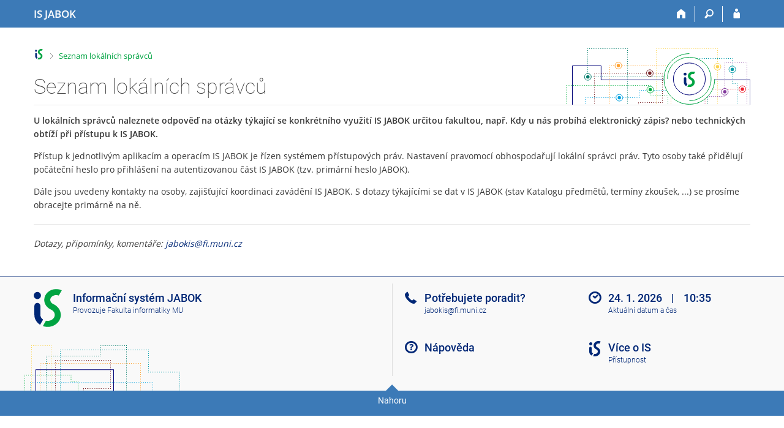

--- FILE ---
content_type: text/html; charset=utf-8
request_url: https://is.jabok.cz/spravci/?fakulta=JA10;obdobi=5;kod=DFI_IP;predmet=936
body_size: 5588
content:
<!DOCTYPE html>
<html class="no-js" lang="cs">
<head>
<meta content="text/html; charset=utf-8" http-equiv="Content-Type">
<meta content="IE=edge" http-equiv="X-UA-Compatible">
<meta content="width=device-width, initial-scale=1" name="viewport">
<title>Seznam lokálních správců</title>
<link href="/favicon.ico" rel="icon" sizes="32x32">
<link href="/favicon.svg" rel="icon" type="image/svg+xml">
<link href="/css/r6/foundation.min.css?_v=ab3b2b3" media="screen,print" rel="stylesheet" type="text/css">
<link href="/css/r/icons/foundation-icons.css?_v=d866a73" media="screen,print" rel="stylesheet" type="text/css">
<link href="/css/r6/prvky.css?_v=bf802ce" media="screen,print" rel="stylesheet" type="text/css">
<link href="/css/r6/r6.css?_v=5b36b59" media="screen,print" rel="stylesheet" type="text/css">
<link href="/css/r6/motiv/1.css?_v=9421c26" media="screen" rel="stylesheet" type="text/css">
<link href="/css/r6/r6-print.css?_v=d1a07b2" media="print" rel="stylesheet" type="text/css">
<style>#edit_nav .neaktivni, .edit_nav .neaktivni {
	font-weight: bold;
	text-decoration: none;
	color: #000;
	cursor: default;
}

ul.ot_doba {
	list-style-type: none;
	padding-left: 0;
	margin-left: 0;
}

ul.ot_doba li span:first-child {
	float: left;
	width: 3rem;
}
</style>
<script src="/js/r6/jquery.js?_v=3736f12"></script>
<script src="/js/error.js?_v=e23fead"></script>
<script src="/js/r6/foundation.js?_v=a06b727"></script>
</head>
<body class="cs noauth skola_JA motiv-1 motiv-svetly">
<a href="#sticky_panel" class="show-on-focus print-hide">Přeskočit na horní lištu</a><a href="#hlavicka" class="show-on-focus print-hide">Přeskočit na hlavičku</a><a href="#app_content" class="show-on-focus print-hide">Přeskočit na obsah</a><a href="#paticka" class="show-on-focus print-hide">Přeskočit na patičku</a>
<div id="content" class="">
	<div id="zdurazneni-sticky" class="zdurazneni-sticky print-hide" role="alert" aria-atomic="true"></div>
	<div id="rows_wrapper">
		<div class="foundation-design-z">
			<nav id="sticky_panel" >
	<div class="row">
		<div class="column">
			<div class="ikony">
				<a href="/" class="sticky_home" title="Informační systém Jabok - Vyšší odborné školy sociálně pedagogické a teologické" aria-label="Informační systém Jabok - Vyšší odborné školy sociálně pedagogické a teologické"><span class="sticky_home_text">IS JABOK</span></a>
				<a href="/?fakulta=JA10;obdobi=5;kod=DFI_IP;predmet=936" class="sticky-icon" title="Domů" aria-label="Domů"><i class="house isi-home" aria-hidden="true"></i></a><a href="#" class="sticky-icon prepinac-vyhl float-right" title="Vyhledávání" aria-label="Vyhledávání" data-toggle="is_search"><i class="isi-lupa" aria-hidden="true"></i></a><div id="is_search" class="dropdown-pane bottom search-dropdown" data-dropdown data-close-on-click="true">
	<form method="POST" action="/vyhledavani/" role="search">
		<div class="input-group">
			<input class="input-group-field input_text" type="search" name="search" autocomplete="off" role="searchbox">
			<div id="is_search_x" class="is_input_x input-group-button"><i class="isi-x"></i></div>
			<div class="input-group-button">
				<input type="submit" class="button" value="Vyhledat">
			</div>
		</div>
	</form>
	<div id="is_search_results"></div>
</div><span></span><a href="/auth/spravci/?fakulta=JA10;obdobi=5;kod=DFI_IP;predmet=936" class="sticky-icon float-right" title="Přihlášení do IS JABOK" aria-label="Přihlášení do IS JABOK"><i class="isi-postava" aria-hidden="true"></i></a>
			</div>
		</div>
	</div>
</nav>
			
			<header class="row hlavicka" id="hlavicka">
	<div class="small-5 medium-3 columns znak skolaJA">
		
	</div>
	<div id="is-prepinace" class="small-7 medium-9 columns">
		
		<div id="prepinace">
        <ul aria-hidden="true" class="is-switch dropdown menu" data-dropdown-menu data-click-open="true" data-closing-time="0" data-autoclose="false" data-disable-hover="true" data-close-on-click="true" data-force-follow="false" data-close-on-click-inside="false" data-alignment="right">
                
                
                
        </ul>
        <ul class="show-for-sr">
                
                
                
        </ul>
</div>
	</div>
</header>
<div class="row" aria-hidden="true">
	<div class="column">
		<a href="#" class="app_header_motiv_switch show-for-medium" title="Změna motivu" aria-label="Změna motivu" data-open="motiv_reveal"><i class="isi-nastaveni isi-inline" aria-hidden="true"></i></a>
		
	</div>
</div><div id="drobecky" class="row">
	<div class="column">
		<span class="wrap"><a href="/" title="Informační systém JABOK" class="drobecek_logo" accesskey="0"> </a><span class="sep last"> <i class="isi-zobacek-vpravo"></i><span class="show-for-sr">&gt;</span> </span><a href="https://is.jabok.cz/spravci/?fakulta=JA10;obdobi=5;kod=DFI_IP;predmet=936" class="drobecek_app" accesskey="1" title="Seznam lokálních správců">Seznam lokálních správců</a></span>
	</div>
</div><div id="app_header_wrapper" class="row align-justify show-for-medium">
	<div class="medium-12 column">
		<h1 id="app_header"><div class="large-9 xlarge-9"><span id="app_name">Seznam lokálních správců</span></div></h1>
	</div>
	<div class="shrink column">
		<div id="app_header_image"></div>
	</div>
</div>

<div class="row">
	<div class="column">
		<div id="app_menu" class="empty">
			
		</div>
	</div>
</div><!--[if lt IE 9]><div id="prvek_6418301" class="zdurazneni varovani ie_warning"><h3 class="zdurazneni-nadpis">Varování:</h3><h3>Váš prohlížeč Internet Explorer je zastaralý.</h3><p>Jsou známa bezpečnostní rizika a prohlížeč možná nedokáže zobrazit všechny prvky této a dalších webových stránek.</p></div><![endif]-->
		</div>
		<div id="app_content_row" class="row"><main id="app_content" class="column" role="main"><p><B>U lokálních správců naleznete odpověď na otázky týkající se konkrétního využití IS JABOK určitou fakultou, např. Kdy u nás probíhá elektronický zápis? nebo technických obtíží při přístupu k IS JABOK. </B><p> Přístup k jednotlivým aplikacím a operacím IS JABOK je řízen systémem přístupových práv. Nastavení pravomocí obhospodařují lokální správci práv. Tyto osoby také přidělují počáteční heslo pro přihlášení na autentizovanou část IS JABOK (tzv. primární heslo JABOK). </p><p>Dále jsou uvedeny kontakty na osoby, zajišťující koordinaci zavádění IS JABOK. S&nbsp;dotazy týkajícími se dat v&nbsp;IS JABOK (stav Katalogu předmětů, termíny zkoušek, ...) se prosíme obracejte primárně na ně.</p>
<HR><p><i>Dotazy, připomínky, komentáře: <nobr class="postovni_adresa">jabo<!-- hnus@fi.muni.cz -->kis<img src="/pics/posta/cb042f5d0febffd9a6b597dc296291cfZ.gif" alt="(zavináč/atsign)" />fi<img src="/pics/posta/1c9ff8afcb5db7e38b031cdb24a141d5T.gif" alt="(tečka/dot)" /><!-- root onload="@" -->muni<img src="/pics/posta/1c9ff8afcb5db7e38b031cdb24a141d5T.gif" alt="(tečka/dot)" />cz</nobr></i></p>
</main></div>
		
		<div class="foundation-design-z foot_clear">
			
	<div class="row">
		
	</div>
	<footer id="paticka" class="">
		<div class="row">
			<div class="columns small-12 medium-6 paticka_logo">
	<a href="/"><span class="show-for-sr">IS JABOK</span></a>
	<div>
		Informační systém JABOK
		<div class="footer_about">
			Provozuje <a href="https://www.fi.muni.cz/">Fakulta informatiky MU</a>
		</div>
		
	</div>
</div>
<div class="columns small-6 medium-3">
	<div class="footer_podpora">
	Potřebujete poradit?
	<span class="kont_email"><nobr class="postovni_adresa">jabo<!-- hnus@fi.muni.cz -->kis<img src="/pics/posta/cb042f5d0febffd9a6b597dc296291cfZ.gif" alt="(zavináč/atsign)" />fi<img src="/pics/posta/1c9ff8afcb5db7e38b031cdb24a141d5T.gif" alt="(tečka/dot)" /><!-- root onload="@" -->muni<img src="/pics/posta/1c9ff8afcb5db7e38b031cdb24a141d5T.gif" alt="(tečka/dot)" />cz</nobr></span>
</div>
	<div class="footer_napoveda">
		<a href="/napoveda/">Nápověda</a>
	</div>
	<div class="row">
		<div class="columns small-12 display-none">
			<div class="footer_zoomy">
				<a href="" rel="nofollow"></a>
			</div>
		</div>
	</div>
</div>
<div class="columns small-6 medium-3 nastaveni_col">
	<div class="footer_datum">
		<span title="Dnes je 4. (sudý) týden.">24. 1. 2026 <span style='padding: 0 0.6em'>|</span> 10:35</span>
		<a href="/system/cas" title="Dnes je 4. (sudý) týden." class="footer_cas">Aktuální datum a&nbsp;čas</a>
	</div>
	<div>
	
	<div class="footer_nastaveni footer_is"><a href="https://ismu.cz/">Více o IS</a><a href="https://is.jabok.cz/system/pristupnost" class="footer_about">Přístupnost</a></div>
</div>
</div>
			<div class="right-border"></div>
			<div class="left-border"></div>
		</div>
		<a href="#hlavicka" class="skip_up" title="Skočit na začátek stránky">
			Nahoru
		</a>
	</footer>

		</div>
	</div>
</div>


<script src="/js/is.js?_v=3ff8494"></script>
<script src="/js/jquery-ui-1.12.1-sortable-r6.min.js?_v=611662c"></script>
<script src="/js/log-kliknuto.js?_v=d448124"></script>
<script>function volba_pracoviste(pracid) {
	$(".pracoviste").hide();
	$(pracid + "-tr").show();
	$(".edit_nav a").removeClass("neaktivni");
	$(pracid + "-a").addClass("neaktivni");
}

$(function() {
	$(".edit_nav a").click(function(e) {
		e.preventDefault();
		var pracid = $(this).attr("id");
		pracid = pracid.substring(0, pracid.length - 2);
		volba_pracoviste("#" + pracid);
		window.location.hash = pracid;
	});
	$(".edit_nav").removeAttr('hidden');
	/* reakce na pracoviste zadane v URL */
	if (window.location.hash) { volba_pracoviste(window.location.hash); }
});

</script>
<script>
(function() {

"use strict";

is.Design.init({
   "ldb" : {
      "byl_jste_odhlasen_prihlasit" : "Přihlásit",
      "chyba_503" : "Aplikace je dočasně nedostupná pro zvýšenou zátěž systému.",
      "chyba" : "Došlo k chybě, operaci opakujte nebo obnovte stránku.",
      "rozbalit" : "Rozbalit",
      "byl_jste_odhlasen" : "Byl jste odhlášen.",
      "sbalit" : "Sbalit",
      "byl_jste_odhlasen_zavrit" : "Zavřít",
      "modal_full" : "Na celou obrazovku"
   },
   "svatky" : {
      "20200705" : 1,
      "20260705" : 1,
      "20230407" : 1,
      "20241226" : 1,
      "20141028" : 1,
      "20250501" : 1,
      "20251227" : 1,
      "20181225" : 1,
      "20241229" : 1,
      "20131227" : 1,
      "20011225" : 1,
      "20091226" : 1,
      "20251117" : 1,
      "20081226" : 1,
      "20051222" : 1,
      "20170706" : 1,
      "20120928" : 1,
      "20210706" : 1,
      "20050705" : 1,
      "20011226" : 1,
      "20050706" : 1,
      "20140101" : 1,
      "20251225" : 1,
      "20141227" : 1,
      "20041231" : 1,
      "20120508" : 1,
      "20030705" : 1,
      "20191028" : 1,
      "20071028" : 1,
      "20120706" : 1,
      "20090705" : 1,
      "20131223" : 1,
      "20040102" : 1,
      "20121224" : 1,
      "20220418" : 1,
      "20130706" : 1,
      "20211226" : 1,
      "20170928" : 1,
      "20231229" : 1,
      "20240329" : 1,
      "20131230" : 1,
      "20100501" : 1,
      "20230410" : 1,
      "20151227" : 1,
      "20071228" : 1,
      "20260406" : 1,
      "20041226" : 1,
      "20261225" : 1,
      "20040412" : 1,
      "20160928" : 1,
      "20020928" : 1,
      "20240706" : 1,
      "20210101" : 1,
      "20011228" : 1,
      "20191225" : 1,
      "20101229" : 1,
      "20070508" : 1,
      "20200501" : 1,
      "20130928" : 1,
      "20210705" : 1,
      "20041225" : 1,
      "20040101" : 1,
      "20150101" : 1,
      "20221224" : 1,
      "20120101" : 1,
      "20071224" : 1,
      "20111224" : 1,
      "20050928" : 1,
      "20051220" : 1,
      "20050508" : 1,
      "20010416" : 1,
      "20230928" : 1,
      "20130705" : 1,
      "20051224" : 1,
      "20151230" : 1,
      "20051228" : 1,
      "20161226" : 1,
      "20250508" : 1,
      "20221230" : 1,
      "20141231" : 1,
      "20190419" : 1,
      "20191226" : 1,
      "20090928" : 1,
      "20181227" : 1,
      "20250421" : 1,
      "20070101" : 1,
      "20191230" : 1,
      "20131226" : 1,
      "20031117" : 1,
      "20060501" : 1,
      "20141228" : 1,
      "20241230" : 1,
      "20020508" : 1,
      "20080705" : 1,
      "20111028" : 1,
      "20181229" : 1,
      "20111226" : 1,
      "20200413" : 1,
      "20021028" : 1,
      "20021228" : 1,
      "20231230" : 1,
      "20021230" : 1,
      "20220705" : 1,
      "20100508" : 1,
      "20151223" : 1,
      "20121117" : 1,
      "20040706" : 1,
      "20071117" : 1,
      "20060928" : 1,
      "20171225" : 1,
      "20231225" : 1,
      "20231224" : 1,
      "20201028" : 1,
      "20100101" : 1,
      "20101223" : 1,
      "20200508" : 1,
      "20101028" : 1,
      "20050328" : 1,
      "20171227" : 1,
      "20101225" : 1,
      "20211028" : 1,
      "20071222" : 1,
      "20060508" : 1,
      "20251230" : 1,
      "20231226" : 1,
      "20031228" : 1,
      "20031227" : 1,
      "20170414" : 1,
      "20150406" : 1,
      "20251228" : 1,
      "20011117" : 1,
      "20100928" : 1,
      "20051028" : 1,
      "20161230" : 1,
      "20041223" : 1,
      "20001227" : 1,
      "20031222" : 1,
      "20030421" : 1,
      "20210928" : 1,
      "20240508" : 1,
      "20211227" : 1,
      "20180706" : 1,
      "20040705" : 1,
      "20121223" : 1,
      "20170101" : 1,
      "20211230" : 1,
      "20151225" : 1,
      "20081224" : 1,
      "20201230" : 1,
      "20250706" : 1,
      "20030508" : 1,
      "20130101" : 1,
      "20090508" : 1,
      "20211117" : 1,
      "20010501" : 1,
      "20011231" : 1,
      "20130508" : 1,
      "20001231" : 1,
      "20131224" : 1,
      "20170508" : 1,
      "20001228" : 1,
      "20120409" : 1,
      "20151028" : 1,
      "20101224" : 1,
      "20050101" : 1,
      "20220508" : 1,
      "20051227" : 1,
      "20030501" : 1,
      "20221225" : 1,
      "20261228" : 1,
      "20151231" : 1,
      "20071229" : 1,
      "20070409" : 1,
      "20010101" : 1,
      "20061228" : 1,
      "20021231" : 1,
      "20150928" : 1,
      "20171117" : 1,
      "20021227" : 1,
      "20210508" : 1,
      "20191223" : 1,
      "20001225" : 1,
      "20200101" : 1,
      "20031224" : 1,
      "20091224" : 1,
      "20151229" : 1,
      "20161117" : 1,
      "20070705" : 1,
      "20161225" : 1,
      "20250101" : 1,
      "20140508" : 1,
      "20140421" : 1,
      "20191228" : 1,
      "20100405" : 1,
      "20161227" : 1,
      "20081117" : 1,
      "20141223" : 1,
      "20141117" : 1,
      "20261227" : 1,
      "20171223" : 1,
      "20221117" : 1,
      "20031028" : 1,
      "20211231" : 1,
      "20161028" : 1,
      "20220706" : 1,
      "20191229" : 1,
      "20021226" : 1,
      "20030706" : 1,
      "20121028" : 1,
      "20011224" : 1,
      "20160325" : 1,
      "20261028" : 1,
      "20231231" : 1,
      "20091028" : 1,
      "20261231" : 1,
      "20061225" : 1,
      "20250705" : 1,
      "20241228" : 1,
      "20181230" : 1,
      "20231228" : 1,
      "20001229" : 1,
      "20171228" : 1,
      "20131117" : 1,
      "20050501" : 1,
      "20080501" : 1,
      "20181231" : 1,
      "20101230" : 1,
      "20021224" : 1,
      "20160328" : 1,
      "20020101" : 1,
      "20041227" : 1,
      "20110508" : 1,
      "20240928" : 1,
      "20241223" : 1,
      "20010928" : 1,
      "20071230" : 1,
      "20051117" : 1,
      "20110706" : 1,
      "20011028" : 1,
      "20180330" : 1,
      "20171226" : 1,
      "20241028" : 1,
      "20190706" : 1,
      "20061230" : 1,
      "20230101" : 1,
      "20160101" : 1,
      "20141222" : 1,
      "20081028" : 1,
      "20181226" : 1,
      "20180501" : 1,
      "20051225" : 1,
      "20101227" : 1,
      "20180101" : 1,
      "20001230" : 1,
      "20090706" : 1,
      "20131229" : 1,
      "20051230" : 1,
      "20141225" : 1,
      "20210405" : 1,
      "20221028" : 1,
      "20260706" : 1,
      "20100706" : 1,
      "20211225" : 1,
      "20031225" : 1,
      "20190928" : 1,
      "20131225" : 1,
      "20201231" : 1,
      "20180928" : 1,
      "20131028" : 1,
      "20251226" : 1,
      "20101117" : 1,
      "20031223" : 1,
      "20161229" : 1,
      "20171224" : 1,
      "20191224" : 1,
      "20041230" : 1,
      "20140928" : 1,
      "20021229" : 1,
      "20091225" : 1,
      "20060706" : 1,
      "20040501" : 1,
      "20161228" : 1,
      "20230501" : 1,
      "20031230" : 1,
      "20121225" : 1,
      "20240705" : 1,
      "20211228" : 1,
      "20060101" : 1,
      "20241231" : 1,
      "20160501" : 1,
      "20051223" : 1,
      "20190101" : 1,
      "20150501" : 1,
      "20030928" : 1,
      "20090101" : 1,
      "20221229" : 1,
      "20231227" : 1,
      "20061229" : 1,
      "20251231" : 1,
      "20020705" : 1,
      "20161223" : 1,
      "20100705" : 1,
      "20080324" : 1,
      "20040508" : 1,
      "20070706" : 1,
      "20071225" : 1,
      "20201117" : 1,
      "20180508" : 1,
      "20001028" : 1,
      "20101226" : 1,
      "20011229" : 1,
      "20171231" : 1,
      "20071226" : 1,
      "20110101" : 1,
      "20260403" : 1,
      "20010706" : 1,
      "20240401" : 1,
      "20260501" : 1,
      "20061028" : 1,
      "20021117" : 1,
      "20151224" : 1,
      "20140705" : 1,
      "20041224" : 1,
      "20251224" : 1,
      "20251229" : 1,
      "20071223" : 1,
      "20101231" : 1,
      "20171028" : 1,
      "20081225" : 1,
      "20220415" : 1,
      "20180705" : 1,
      "20141224" : 1,
      "20201228" : 1,
      "20111225" : 1,
      "20110425" : 1,
      "20190422" : 1,
      "20131231" : 1,
      "20230508" : 1,
      "20041229" : 1,
      "20231028" : 1,
      "20230705" : 1,
      "20241227" : 1,
      "20241224" : 1,
      "20160705" : 1,
      "20221226" : 1,
      "20260508" : 1,
      "20201225" : 1,
      "20061224" : 1,
      "20251028" : 1,
      "20181228" : 1,
      "20020501" : 1,
      "20010508" : 1,
      "20240101" : 1,
      "20240501" : 1,
      "20090413" : 1,
      "20110501" : 1,
      "20190501" : 1,
      "20151226" : 1,
      "20020706" : 1,
      "20001226" : 1,
      "20230706" : 1,
      "20080508" : 1,
      "20071231" : 1,
      "20170417" : 1,
      "20250418" : 1,
      "20051221" : 1,
      "20111117" : 1,
      "20041228" : 1,
      "20061227" : 1,
      "20151228" : 1,
      "20211224" : 1,
      "20200706" : 1,
      "20150508" : 1,
      "20220101" : 1,
      "20010705" : 1,
      "20171229" : 1,
      "20160706" : 1,
      "20210402" : 1,
      "20030101" : 1,
      "20141226" : 1,
      "20041117" : 1,
      "20141229" : 1,
      "20021225" : 1,
      "20011227" : 1,
      "20201226" : 1,
      "20071227" : 1,
      "20120705" : 1,
      "20261229" : 1,
      "20221228" : 1,
      "20070501" : 1,
      "20150706" : 1,
      "20161231" : 1,
      "20130501" : 1,
      "20141230" : 1,
      "20060417" : 1,
      "20060705" : 1,
      "20070928" : 1,
      "20190705" : 1,
      "20061117" : 1,
      "20221231" : 1,
      "20181224" : 1,
      "20181028" : 1,
      "20161224" : 1,
      "20250928" : 1,
      "20171230" : 1,
      "20021223" : 1,
      "20110928" : 1,
      "20261117" : 1,
      "20261226" : 1,
      "20040928" : 1,
      "20201229" : 1,
      "20080101" : 1,
      "20020401" : 1,
      "20260928" : 1,
      "20210501" : 1,
      "20150705" : 1,
      "20091117" : 1,
      "20080706" : 1,
      "20181117" : 1,
      "20191231" : 1,
      "20191227" : 1,
      "20140706" : 1,
      "20140501" : 1,
      "20191117" : 1,
      "20160508" : 1,
      "20220928" : 1,
      "20241117" : 1,
      "20131228" : 1,
      "20051229" : 1,
      "20260101" : 1,
      "20211229" : 1,
      "20001224" : 1,
      "20201224" : 1,
      "20121226" : 1,
      "20241225" : 1,
      "20220501" : 1,
      "20011230" : 1,
      "20110705" : 1,
      "20031229" : 1,
      "20130401" : 1,
      "20231117" : 1,
      "20080928" : 1,
      "20180402" : 1,
      "20261224" : 1,
      "20221227" : 1,
      "20051226" : 1,
      "20041028" : 1,
      "20170705" : 1,
      "20090501" : 1,
      "20031231" : 1,
      "20101228" : 1,
      "20031226" : 1,
      "20190508" : 1,
      "20200410" : 1,
      "20051219" : 1,
      "20061223" : 1,
      "20170501" : 1,
      "20151117" : 1,
      "20261230" : 1,
      "20200928" : 1,
      "20061226" : 1,
      "20120501" : 1
   },
   "js_init" : [
      {
         "module" : "MailTo",
         "method" : "decode_mail",
         "params" : []
      },
      {
         "params" : [],
         "method" : "init",
         "module" : "HashNavigation"
      },
      {
         "method" : "init",
         "module" : "Drobecky",
         "params" : []
      },
      {
         "module" : "Forms",
         "method" : "init",
         "params" : []
      },
      {
         "method" : "init_header",
         "module" : "Design",
         "params" : []
      },
      {
         "method" : "init_toolkit",
         "module" : "Design",
         "params" : []
      }
   ],
   "session" : {
      "is_muni_cz" : "is.jabok.cz",
      "pouzit_neoverene_udaje" : null,
      "login" : null,
      "sn" : "/spravci/index.pl",
      "server_time" : "24. 1. 2026 10:35:39",
      "debug" : 1,
      "session_id" : "572887347",
      "ekurz" : false,
      "skola_zkratka" : "JABOK",
      "cgipar" : {
         "predmet" : [
            "936"
         ],
         "kod" : [
            "DFI_IP"
         ],
         "obdobi" : [
            "5"
         ],
         "fakulta" : [
            "JA10"
         ]
      },
      "w_log_id" : "573323383",
      "uco" : null,
      "vidim_kazdeho" : null,
      "auth" : "",
      "skola_id" : "JA",
      "is_design_z" : "",
      "lang" : "cs",
      "remote_user" : null
   }
}
);
})();
</script>

</body>
</html>
